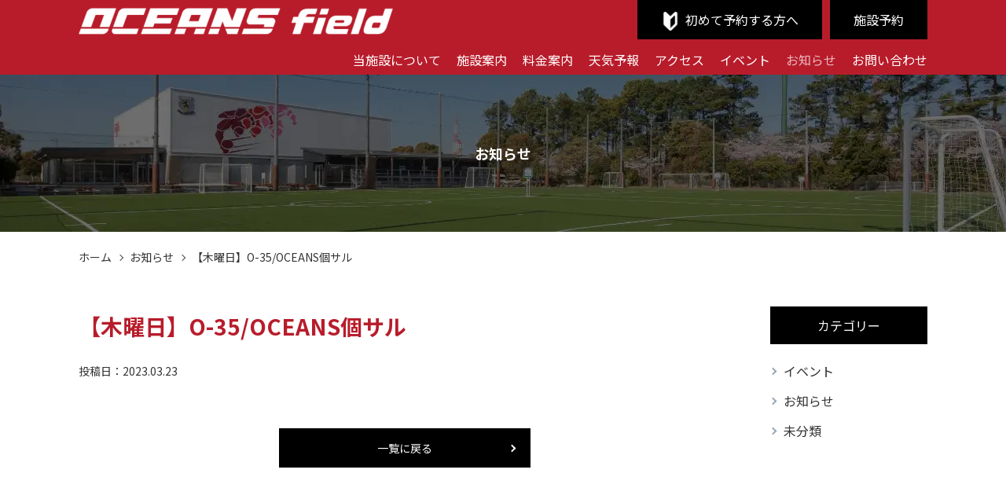

--- FILE ---
content_type: text/html; charset=UTF-8
request_url: https://oceans-field.com/recentevents/%E3%80%90%E6%9C%A8%E6%9B%9C%E6%97%A5%E3%80%91o-35-oceans%E5%80%8B%E3%82%B5%E3%83%AB-%E5%AE%AE%E5%B7%9D%E6%B3%B0%E7%94%9F-6/
body_size: 10163
content:
<!DOCTYPE html><html lang="ja"><head prefix="og: http://ogp.me/ns# fb: http://ogp.me/ns/fb# website: http://ogp.me/ns/website#">  <script>(function(w,d,s,l,i){w[l]=w[l]||[];w[l].push({'gtm.start':
new Date().getTime(),event:'gtm.js'});var f=d.getElementsByTagName(s)[0],
j=d.createElement(s),dl=l!='dataLayer'?'&l='+l:'';j.async=true;j.src=
'https://www.googletagmanager.com/gtm.js?id='+i+dl;f.parentNode.insertBefore(j,f);
})(window,document,'script','dataLayer','GTM-KMNNXVD');</script> <meta charset="UTF-8"><meta name="viewport" content="width=device-width, initial-scale=1.0"><meta http-equiv="X-UA-Compatible" content="ie=edge"><meta name="format-detection" content="telephone=no"><meta name="keywords" content="愛知,知多,フットサルコート,予約,名古屋オーシャンズ"><title>OCEANS Field</title><link rel="icon" type="image/x-icon" href="https://oceans-field.com/wp/wp-content/themes/oceans-field/assets/img/favicon.png"/><meta property="og:title" content="OCEANS Field"><meta property="og:type" content="website"><meta property="og:url" content="https://oceans-field.com"><meta property="og:image" content="https://oceans-field.com/wp/wp-content/themes/oceans-field/assets/img/ogp.jpg"><meta property="og:site_name" content="OCEANS Field"><meta property="og:description" content=""><link rel="stylesheet" href="https://oceans-field.com/wp/wp-content/cache/autoptimize/css/autoptimize_single_0a3eb8c1c2cc032c64044c37253ac214.css"><link rel="preconnect" href="https://fonts.googleapis.com"><link rel="preconnect" href="https://fonts.gstatic.com" crossorigin><link
 href="https://fonts.googleapis.com/css2?family=Noto+Sans+JP:wght@400;500;700&family=PT+Sans:ital,wght@1,700&display=swap"
 rel="stylesheet"><link rel="stylesheet" href="https://oceans-field.com/wp/wp-content/cache/autoptimize/css/autoptimize_single_f38b2db10e01b1572732a3191d538707.css">  <script src="https://oceans-field.com/wp/wp-content/themes/oceans-field/assets/js/jquery-3.6.0.min.js"></script> <script src="https://oceans-field.com/wp/wp-content/cache/autoptimize/js/autoptimize_single_b3c791cc0cea24345aea408730535e01.js"></script> <script src="https://oceans-field.com/wp/wp-content/themes/oceans-field/assets/js/slick.min.js"></script> <script src="https://oceans-field.com/wp/wp-content/cache/autoptimize/js/autoptimize_single_866fd069a4f93db90baa81ac8c84d2a8.js"></script> <meta name="robots" content="max-image-preview:large" /><link rel="canonical" href="https://oceans-field.com/recentevents/%e3%80%90%e6%9c%a8%e6%9b%9c%e6%97%a5%e3%80%91o-35-oceans%e5%80%8b%e3%82%b5%e3%83%ab-%e5%ae%ae%e5%b7%9d%e6%b3%b0%e7%94%9f-6/" /><meta name="generator" content="All in One SEO (AIOSEO) 4.9.3" /><meta property="og:locale" content="ja_JP" /><meta property="og:site_name" content="オーシャンズフィールド | 知多市のフットサルコート貸出・イベント開催" /><meta property="og:type" content="article" /><meta property="og:title" content="【木曜日】O-35/OCEANS個サル | オーシャンズフィールド" /><meta property="og:url" content="https://oceans-field.com/recentevents/%e3%80%90%e6%9c%a8%e6%9b%9c%e6%97%a5%e3%80%91o-35-oceans%e5%80%8b%e3%82%b5%e3%83%ab-%e5%ae%ae%e5%b7%9d%e6%b3%b0%e7%94%9f-6/" /><meta property="og:image" content="https://oceans-field.com/wp/wp-content/uploads/2022/04/ogp.jpg" /><meta property="og:image:secure_url" content="https://oceans-field.com/wp/wp-content/uploads/2022/04/ogp.jpg" /><meta property="og:image:width" content="600" /><meta property="og:image:height" content="315" /><meta property="article:published_time" content="2023-03-23T03:00:31+00:00" /><meta property="article:modified_time" content="2023-03-02T09:16:34+00:00" /><meta name="twitter:card" content="summary" /><meta name="twitter:title" content="【木曜日】O-35/OCEANS個サル | オーシャンズフィールド" /><meta name="twitter:image" content="https://oceans-field.com/wp/wp-content/uploads/2022/04/ogp.jpg" /> <script type="application/ld+json" class="aioseo-schema">{"@context":"https:\/\/schema.org","@graph":[{"@type":"BreadcrumbList","@id":"https:\/\/oceans-field.com\/recentevents\/%e3%80%90%e6%9c%a8%e6%9b%9c%e6%97%a5%e3%80%91o-35-oceans%e5%80%8b%e3%82%b5%e3%83%ab-%e5%ae%ae%e5%b7%9d%e6%b3%b0%e7%94%9f-6\/#breadcrumblist","itemListElement":[{"@type":"ListItem","@id":"https:\/\/oceans-field.com#listItem","position":1,"name":"\u30db\u30fc\u30e0","item":"https:\/\/oceans-field.com","nextItem":{"@type":"ListItem","@id":"https:\/\/oceans-field.com\/recentevents\/#listItem","name":"\u672c\u65e5\u306e\u30a4\u30d9\u30f3\u30c8"}},{"@type":"ListItem","@id":"https:\/\/oceans-field.com\/recentevents\/#listItem","position":2,"name":"\u672c\u65e5\u306e\u30a4\u30d9\u30f3\u30c8","item":"https:\/\/oceans-field.com\/recentevents\/","nextItem":{"@type":"ListItem","@id":"https:\/\/oceans-field.com\/recentevents\/%e3%80%90%e6%9c%a8%e6%9b%9c%e6%97%a5%e3%80%91o-35-oceans%e5%80%8b%e3%82%b5%e3%83%ab-%e5%ae%ae%e5%b7%9d%e6%b3%b0%e7%94%9f-6\/#listItem","name":"\u3010\u6728\u66dc\u65e5\u3011O-35\/OCEANS\u500b\u30b5\u30eb"},"previousItem":{"@type":"ListItem","@id":"https:\/\/oceans-field.com#listItem","name":"\u30db\u30fc\u30e0"}},{"@type":"ListItem","@id":"https:\/\/oceans-field.com\/recentevents\/%e3%80%90%e6%9c%a8%e6%9b%9c%e6%97%a5%e3%80%91o-35-oceans%e5%80%8b%e3%82%b5%e3%83%ab-%e5%ae%ae%e5%b7%9d%e6%b3%b0%e7%94%9f-6\/#listItem","position":3,"name":"\u3010\u6728\u66dc\u65e5\u3011O-35\/OCEANS\u500b\u30b5\u30eb","previousItem":{"@type":"ListItem","@id":"https:\/\/oceans-field.com\/recentevents\/#listItem","name":"\u672c\u65e5\u306e\u30a4\u30d9\u30f3\u30c8"}}]},{"@type":"Organization","@id":"https:\/\/oceans-field.com\/#organization","name":"\u611b\u77e5\u770c\u77e5\u591a\u5e02\u306e\u30d5\u30c3\u30c8\u30b5\u30eb\u30b3\u30fc\u30c8\u30fb\u30a4\u30d9\u30f3\u30c8 | \u30aa\u30fc\u30b7\u30e3\u30f3\u30ba\u30d5\u30a3\u30fc\u30eb\u30c9","description":"\u77e5\u591a\u5e02\u306e\u30d5\u30c3\u30c8\u30b5\u30eb\u30b3\u30fc\u30c8\u8cb8\u51fa\u30fb\u30a4\u30d9\u30f3\u30c8\u958b\u50ac","url":"https:\/\/oceans-field.com\/","logo":{"@type":"ImageObject","url":"https:\/\/oceans-field.com\/wp\/wp-content\/uploads\/2022\/02\/logo_red.png","@id":"https:\/\/oceans-field.com\/recentevents\/%e3%80%90%e6%9c%a8%e6%9b%9c%e6%97%a5%e3%80%91o-35-oceans%e5%80%8b%e3%82%b5%e3%83%ab-%e5%ae%ae%e5%b7%9d%e6%b3%b0%e7%94%9f-6\/#organizationLogo","width":579,"height":48},"image":{"@id":"https:\/\/oceans-field.com\/recentevents\/%e3%80%90%e6%9c%a8%e6%9b%9c%e6%97%a5%e3%80%91o-35-oceans%e5%80%8b%e3%82%b5%e3%83%ab-%e5%ae%ae%e5%b7%9d%e6%b3%b0%e7%94%9f-6\/#organizationLogo"}},{"@type":"WebPage","@id":"https:\/\/oceans-field.com\/recentevents\/%e3%80%90%e6%9c%a8%e6%9b%9c%e6%97%a5%e3%80%91o-35-oceans%e5%80%8b%e3%82%b5%e3%83%ab-%e5%ae%ae%e5%b7%9d%e6%b3%b0%e7%94%9f-6\/#webpage","url":"https:\/\/oceans-field.com\/recentevents\/%e3%80%90%e6%9c%a8%e6%9b%9c%e6%97%a5%e3%80%91o-35-oceans%e5%80%8b%e3%82%b5%e3%83%ab-%e5%ae%ae%e5%b7%9d%e6%b3%b0%e7%94%9f-6\/","name":"\u3010\u6728\u66dc\u65e5\u3011O-35\/OCEANS\u500b\u30b5\u30eb | \u30aa\u30fc\u30b7\u30e3\u30f3\u30ba\u30d5\u30a3\u30fc\u30eb\u30c9","inLanguage":"ja","isPartOf":{"@id":"https:\/\/oceans-field.com\/#website"},"breadcrumb":{"@id":"https:\/\/oceans-field.com\/recentevents\/%e3%80%90%e6%9c%a8%e6%9b%9c%e6%97%a5%e3%80%91o-35-oceans%e5%80%8b%e3%82%b5%e3%83%ab-%e5%ae%ae%e5%b7%9d%e6%b3%b0%e7%94%9f-6\/#breadcrumblist"},"datePublished":"2023-03-23T12:00:31+09:00","dateModified":"2023-03-02T18:16:34+09:00"},{"@type":"WebSite","@id":"https:\/\/oceans-field.com\/#website","url":"https:\/\/oceans-field.com\/","name":"\u30aa\u30fc\u30b7\u30e3\u30f3\u30ba\u30d5\u30a3\u30fc\u30eb\u30c9","description":"\u77e5\u591a\u5e02\u306e\u30d5\u30c3\u30c8\u30b5\u30eb\u30b3\u30fc\u30c8\u8cb8\u51fa\u30fb\u30a4\u30d9\u30f3\u30c8\u958b\u50ac","inLanguage":"ja","publisher":{"@id":"https:\/\/oceans-field.com\/#organization"}}]}</script> <link rel="alternate" title="oEmbed (JSON)" type="application/json+oembed" href="https://oceans-field.com/wp-json/oembed/1.0/embed?url=https%3A%2F%2Foceans-field.com%2Frecentevents%2F%25e3%2580%2590%25e6%259c%25a8%25e6%259b%259c%25e6%2597%25a5%25e3%2580%2591o-35-oceans%25e5%2580%258b%25e3%2582%25b5%25e3%2583%25ab-%25e5%25ae%25ae%25e5%25b7%259d%25e6%25b3%25b0%25e7%2594%259f-6%2F" /><link rel="alternate" title="oEmbed (XML)" type="text/xml+oembed" href="https://oceans-field.com/wp-json/oembed/1.0/embed?url=https%3A%2F%2Foceans-field.com%2Frecentevents%2F%25e3%2580%2590%25e6%259c%25a8%25e6%259b%259c%25e6%2597%25a5%25e3%2580%2591o-35-oceans%25e5%2580%258b%25e3%2582%25b5%25e3%2583%25ab-%25e5%25ae%25ae%25e5%25b7%259d%25e6%25b3%25b0%25e7%2594%259f-6%2F&#038;format=xml" /><style id='wp-img-auto-sizes-contain-inline-css' type='text/css'>img:is([sizes=auto i],[sizes^="auto," i]){contain-intrinsic-size:3000px 1500px}
/*# sourceURL=wp-img-auto-sizes-contain-inline-css */</style><style id='wp-emoji-styles-inline-css' type='text/css'>img.wp-smiley, img.emoji {
		display: inline !important;
		border: none !important;
		box-shadow: none !important;
		height: 1em !important;
		width: 1em !important;
		margin: 0 0.07em !important;
		vertical-align: -0.1em !important;
		background: none !important;
		padding: 0 !important;
	}
/*# sourceURL=wp-emoji-styles-inline-css */</style><style id='wp-block-library-inline-css' type='text/css'>:root{--wp-block-synced-color:#7a00df;--wp-block-synced-color--rgb:122,0,223;--wp-bound-block-color:var(--wp-block-synced-color);--wp-editor-canvas-background:#ddd;--wp-admin-theme-color:#007cba;--wp-admin-theme-color--rgb:0,124,186;--wp-admin-theme-color-darker-10:#006ba1;--wp-admin-theme-color-darker-10--rgb:0,107,160.5;--wp-admin-theme-color-darker-20:#005a87;--wp-admin-theme-color-darker-20--rgb:0,90,135;--wp-admin-border-width-focus:2px}@media (min-resolution:192dpi){:root{--wp-admin-border-width-focus:1.5px}}.wp-element-button{cursor:pointer}:root .has-very-light-gray-background-color{background-color:#eee}:root .has-very-dark-gray-background-color{background-color:#313131}:root .has-very-light-gray-color{color:#eee}:root .has-very-dark-gray-color{color:#313131}:root .has-vivid-green-cyan-to-vivid-cyan-blue-gradient-background{background:linear-gradient(135deg,#00d084,#0693e3)}:root .has-purple-crush-gradient-background{background:linear-gradient(135deg,#34e2e4,#4721fb 50%,#ab1dfe)}:root .has-hazy-dawn-gradient-background{background:linear-gradient(135deg,#faaca8,#dad0ec)}:root .has-subdued-olive-gradient-background{background:linear-gradient(135deg,#fafae1,#67a671)}:root .has-atomic-cream-gradient-background{background:linear-gradient(135deg,#fdd79a,#004a59)}:root .has-nightshade-gradient-background{background:linear-gradient(135deg,#330968,#31cdcf)}:root .has-midnight-gradient-background{background:linear-gradient(135deg,#020381,#2874fc)}:root{--wp--preset--font-size--normal:16px;--wp--preset--font-size--huge:42px}.has-regular-font-size{font-size:1em}.has-larger-font-size{font-size:2.625em}.has-normal-font-size{font-size:var(--wp--preset--font-size--normal)}.has-huge-font-size{font-size:var(--wp--preset--font-size--huge)}.has-text-align-center{text-align:center}.has-text-align-left{text-align:left}.has-text-align-right{text-align:right}.has-fit-text{white-space:nowrap!important}#end-resizable-editor-section{display:none}.aligncenter{clear:both}.items-justified-left{justify-content:flex-start}.items-justified-center{justify-content:center}.items-justified-right{justify-content:flex-end}.items-justified-space-between{justify-content:space-between}.screen-reader-text{border:0;clip-path:inset(50%);height:1px;margin:-1px;overflow:hidden;padding:0;position:absolute;width:1px;word-wrap:normal!important}.screen-reader-text:focus{background-color:#ddd;clip-path:none;color:#444;display:block;font-size:1em;height:auto;left:5px;line-height:normal;padding:15px 23px 14px;text-decoration:none;top:5px;width:auto;z-index:100000}html :where(.has-border-color){border-style:solid}html :where([style*=border-top-color]){border-top-style:solid}html :where([style*=border-right-color]){border-right-style:solid}html :where([style*=border-bottom-color]){border-bottom-style:solid}html :where([style*=border-left-color]){border-left-style:solid}html :where([style*=border-width]){border-style:solid}html :where([style*=border-top-width]){border-top-style:solid}html :where([style*=border-right-width]){border-right-style:solid}html :where([style*=border-bottom-width]){border-bottom-style:solid}html :where([style*=border-left-width]){border-left-style:solid}html :where(img[class*=wp-image-]){height:auto;max-width:100%}:where(figure){margin:0 0 1em}html :where(.is-position-sticky){--wp-admin--admin-bar--position-offset:var(--wp-admin--admin-bar--height,0px)}@media screen and (max-width:600px){html :where(.is-position-sticky){--wp-admin--admin-bar--position-offset:0px}}

/*# sourceURL=wp-block-library-inline-css */</style><style id='global-styles-inline-css' type='text/css'>:root{--wp--preset--aspect-ratio--square: 1;--wp--preset--aspect-ratio--4-3: 4/3;--wp--preset--aspect-ratio--3-4: 3/4;--wp--preset--aspect-ratio--3-2: 3/2;--wp--preset--aspect-ratio--2-3: 2/3;--wp--preset--aspect-ratio--16-9: 16/9;--wp--preset--aspect-ratio--9-16: 9/16;--wp--preset--color--black: #000000;--wp--preset--color--cyan-bluish-gray: #abb8c3;--wp--preset--color--white: #ffffff;--wp--preset--color--pale-pink: #f78da7;--wp--preset--color--vivid-red: #cf2e2e;--wp--preset--color--luminous-vivid-orange: #ff6900;--wp--preset--color--luminous-vivid-amber: #fcb900;--wp--preset--color--light-green-cyan: #7bdcb5;--wp--preset--color--vivid-green-cyan: #00d084;--wp--preset--color--pale-cyan-blue: #8ed1fc;--wp--preset--color--vivid-cyan-blue: #0693e3;--wp--preset--color--vivid-purple: #9b51e0;--wp--preset--gradient--vivid-cyan-blue-to-vivid-purple: linear-gradient(135deg,rgb(6,147,227) 0%,rgb(155,81,224) 100%);--wp--preset--gradient--light-green-cyan-to-vivid-green-cyan: linear-gradient(135deg,rgb(122,220,180) 0%,rgb(0,208,130) 100%);--wp--preset--gradient--luminous-vivid-amber-to-luminous-vivid-orange: linear-gradient(135deg,rgb(252,185,0) 0%,rgb(255,105,0) 100%);--wp--preset--gradient--luminous-vivid-orange-to-vivid-red: linear-gradient(135deg,rgb(255,105,0) 0%,rgb(207,46,46) 100%);--wp--preset--gradient--very-light-gray-to-cyan-bluish-gray: linear-gradient(135deg,rgb(238,238,238) 0%,rgb(169,184,195) 100%);--wp--preset--gradient--cool-to-warm-spectrum: linear-gradient(135deg,rgb(74,234,220) 0%,rgb(151,120,209) 20%,rgb(207,42,186) 40%,rgb(238,44,130) 60%,rgb(251,105,98) 80%,rgb(254,248,76) 100%);--wp--preset--gradient--blush-light-purple: linear-gradient(135deg,rgb(255,206,236) 0%,rgb(152,150,240) 100%);--wp--preset--gradient--blush-bordeaux: linear-gradient(135deg,rgb(254,205,165) 0%,rgb(254,45,45) 50%,rgb(107,0,62) 100%);--wp--preset--gradient--luminous-dusk: linear-gradient(135deg,rgb(255,203,112) 0%,rgb(199,81,192) 50%,rgb(65,88,208) 100%);--wp--preset--gradient--pale-ocean: linear-gradient(135deg,rgb(255,245,203) 0%,rgb(182,227,212) 50%,rgb(51,167,181) 100%);--wp--preset--gradient--electric-grass: linear-gradient(135deg,rgb(202,248,128) 0%,rgb(113,206,126) 100%);--wp--preset--gradient--midnight: linear-gradient(135deg,rgb(2,3,129) 0%,rgb(40,116,252) 100%);--wp--preset--font-size--small: 13px;--wp--preset--font-size--medium: 20px;--wp--preset--font-size--large: 36px;--wp--preset--font-size--x-large: 42px;--wp--preset--spacing--20: 0.44rem;--wp--preset--spacing--30: 0.67rem;--wp--preset--spacing--40: 1rem;--wp--preset--spacing--50: 1.5rem;--wp--preset--spacing--60: 2.25rem;--wp--preset--spacing--70: 3.38rem;--wp--preset--spacing--80: 5.06rem;--wp--preset--shadow--natural: 6px 6px 9px rgba(0, 0, 0, 0.2);--wp--preset--shadow--deep: 12px 12px 50px rgba(0, 0, 0, 0.4);--wp--preset--shadow--sharp: 6px 6px 0px rgba(0, 0, 0, 0.2);--wp--preset--shadow--outlined: 6px 6px 0px -3px rgb(255, 255, 255), 6px 6px rgb(0, 0, 0);--wp--preset--shadow--crisp: 6px 6px 0px rgb(0, 0, 0);}:where(.is-layout-flex){gap: 0.5em;}:where(.is-layout-grid){gap: 0.5em;}body .is-layout-flex{display: flex;}.is-layout-flex{flex-wrap: wrap;align-items: center;}.is-layout-flex > :is(*, div){margin: 0;}body .is-layout-grid{display: grid;}.is-layout-grid > :is(*, div){margin: 0;}:where(.wp-block-columns.is-layout-flex){gap: 2em;}:where(.wp-block-columns.is-layout-grid){gap: 2em;}:where(.wp-block-post-template.is-layout-flex){gap: 1.25em;}:where(.wp-block-post-template.is-layout-grid){gap: 1.25em;}.has-black-color{color: var(--wp--preset--color--black) !important;}.has-cyan-bluish-gray-color{color: var(--wp--preset--color--cyan-bluish-gray) !important;}.has-white-color{color: var(--wp--preset--color--white) !important;}.has-pale-pink-color{color: var(--wp--preset--color--pale-pink) !important;}.has-vivid-red-color{color: var(--wp--preset--color--vivid-red) !important;}.has-luminous-vivid-orange-color{color: var(--wp--preset--color--luminous-vivid-orange) !important;}.has-luminous-vivid-amber-color{color: var(--wp--preset--color--luminous-vivid-amber) !important;}.has-light-green-cyan-color{color: var(--wp--preset--color--light-green-cyan) !important;}.has-vivid-green-cyan-color{color: var(--wp--preset--color--vivid-green-cyan) !important;}.has-pale-cyan-blue-color{color: var(--wp--preset--color--pale-cyan-blue) !important;}.has-vivid-cyan-blue-color{color: var(--wp--preset--color--vivid-cyan-blue) !important;}.has-vivid-purple-color{color: var(--wp--preset--color--vivid-purple) !important;}.has-black-background-color{background-color: var(--wp--preset--color--black) !important;}.has-cyan-bluish-gray-background-color{background-color: var(--wp--preset--color--cyan-bluish-gray) !important;}.has-white-background-color{background-color: var(--wp--preset--color--white) !important;}.has-pale-pink-background-color{background-color: var(--wp--preset--color--pale-pink) !important;}.has-vivid-red-background-color{background-color: var(--wp--preset--color--vivid-red) !important;}.has-luminous-vivid-orange-background-color{background-color: var(--wp--preset--color--luminous-vivid-orange) !important;}.has-luminous-vivid-amber-background-color{background-color: var(--wp--preset--color--luminous-vivid-amber) !important;}.has-light-green-cyan-background-color{background-color: var(--wp--preset--color--light-green-cyan) !important;}.has-vivid-green-cyan-background-color{background-color: var(--wp--preset--color--vivid-green-cyan) !important;}.has-pale-cyan-blue-background-color{background-color: var(--wp--preset--color--pale-cyan-blue) !important;}.has-vivid-cyan-blue-background-color{background-color: var(--wp--preset--color--vivid-cyan-blue) !important;}.has-vivid-purple-background-color{background-color: var(--wp--preset--color--vivid-purple) !important;}.has-black-border-color{border-color: var(--wp--preset--color--black) !important;}.has-cyan-bluish-gray-border-color{border-color: var(--wp--preset--color--cyan-bluish-gray) !important;}.has-white-border-color{border-color: var(--wp--preset--color--white) !important;}.has-pale-pink-border-color{border-color: var(--wp--preset--color--pale-pink) !important;}.has-vivid-red-border-color{border-color: var(--wp--preset--color--vivid-red) !important;}.has-luminous-vivid-orange-border-color{border-color: var(--wp--preset--color--luminous-vivid-orange) !important;}.has-luminous-vivid-amber-border-color{border-color: var(--wp--preset--color--luminous-vivid-amber) !important;}.has-light-green-cyan-border-color{border-color: var(--wp--preset--color--light-green-cyan) !important;}.has-vivid-green-cyan-border-color{border-color: var(--wp--preset--color--vivid-green-cyan) !important;}.has-pale-cyan-blue-border-color{border-color: var(--wp--preset--color--pale-cyan-blue) !important;}.has-vivid-cyan-blue-border-color{border-color: var(--wp--preset--color--vivid-cyan-blue) !important;}.has-vivid-purple-border-color{border-color: var(--wp--preset--color--vivid-purple) !important;}.has-vivid-cyan-blue-to-vivid-purple-gradient-background{background: var(--wp--preset--gradient--vivid-cyan-blue-to-vivid-purple) !important;}.has-light-green-cyan-to-vivid-green-cyan-gradient-background{background: var(--wp--preset--gradient--light-green-cyan-to-vivid-green-cyan) !important;}.has-luminous-vivid-amber-to-luminous-vivid-orange-gradient-background{background: var(--wp--preset--gradient--luminous-vivid-amber-to-luminous-vivid-orange) !important;}.has-luminous-vivid-orange-to-vivid-red-gradient-background{background: var(--wp--preset--gradient--luminous-vivid-orange-to-vivid-red) !important;}.has-very-light-gray-to-cyan-bluish-gray-gradient-background{background: var(--wp--preset--gradient--very-light-gray-to-cyan-bluish-gray) !important;}.has-cool-to-warm-spectrum-gradient-background{background: var(--wp--preset--gradient--cool-to-warm-spectrum) !important;}.has-blush-light-purple-gradient-background{background: var(--wp--preset--gradient--blush-light-purple) !important;}.has-blush-bordeaux-gradient-background{background: var(--wp--preset--gradient--blush-bordeaux) !important;}.has-luminous-dusk-gradient-background{background: var(--wp--preset--gradient--luminous-dusk) !important;}.has-pale-ocean-gradient-background{background: var(--wp--preset--gradient--pale-ocean) !important;}.has-electric-grass-gradient-background{background: var(--wp--preset--gradient--electric-grass) !important;}.has-midnight-gradient-background{background: var(--wp--preset--gradient--midnight) !important;}.has-small-font-size{font-size: var(--wp--preset--font-size--small) !important;}.has-medium-font-size{font-size: var(--wp--preset--font-size--medium) !important;}.has-large-font-size{font-size: var(--wp--preset--font-size--large) !important;}.has-x-large-font-size{font-size: var(--wp--preset--font-size--x-large) !important;}
/*# sourceURL=global-styles-inline-css */</style><style id='classic-theme-styles-inline-css' type='text/css'>/*! This file is auto-generated */
.wp-block-button__link{color:#fff;background-color:#32373c;border-radius:9999px;box-shadow:none;text-decoration:none;padding:calc(.667em + 2px) calc(1.333em + 2px);font-size:1.125em}.wp-block-file__button{background:#32373c;color:#fff;text-decoration:none}
/*# sourceURL=/wp-includes/css/classic-themes.min.css */</style><link rel="https://api.w.org/" href="https://oceans-field.com/wp-json/" /><link rel="EditURI" type="application/rsd+xml" title="RSD" href="https://oceans-field.com/wp/xmlrpc.php?rsd" /><meta name="generator" content="WordPress 6.9" /><link rel='shortlink' href='https://oceans-field.com/?p=737' /> <noscript><style>.lazyload[data-src]{display:none !important;}</style></noscript><style>.lazyload{background-image:none !important;}.lazyload:before{background-image:none !important;}</style></head><body class="wp-singular recentevents-template-default single single-recentevents postid-737 wp-theme-oceans-field %e3%80%90%e6%9c%a8%e6%9b%9c%e6%97%a5%e3%80%91o-35-oceans%e5%80%8b%e3%82%b5%e3%83%ab-%e5%ae%ae%e5%b7%9d%e6%b3%b0%e7%94%9f-6"> <noscript><iframe src="https://www.googletagmanager.com/ns.html?id=GTM-KMNNXVD"
height="0" width="0" style="display:none;visibility:hidden"></iframe></noscript><header><div class="l-inner"><div class="hd-inner"><h1 class="hd-logo"><a href="/"><img src="[data-uri]" alt="" data-src="https://oceans-field.com/wp/wp-content/themes/oceans-field/assets/img/logo_w.png" decoding="async" class="lazyload" data-eio-rwidth="800" data-eio-rheight="68"><noscript><img src="https://oceans-field.com/wp/wp-content/themes/oceans-field/assets/img/logo_w.png" alt="" data-eio="l"></noscript></a></h1> <a class="btn-menu"><span></span><span></span><span></span></a><div class="hd-nav-box"><div class="hd-info"> <a href="/facilities/howto/" class="hd-btn hd-btn-howto">初めて予約する方へ</a> <a href="https://labola.jp/r/shop/3213/calendar_week/" target="_blank" class="hd-btn">施設予約</a></div><nav class="hd-nav"><div class="hd-nav-inner"><ul><li><a href="/about/" >当施設について</a></li><li><a href="/facilities/" >施設案内</a></li><li><a href="/facilities/price/" >料金案内</a></li><li><a href="https://weathernews.jp/onebox/tenki/aichi/23224/" target="_blank">天気予報</a></li><li><a href="/access/" >アクセス</a></li><li><a href="/event/" >イベント</a></li><li><a href="/news/" class="current">お知らせ</a></li><li><a href="/contact/ ">お問い合わせ</a></li></ul><div class="sp-hd-info"> <a href="/facilities//howto/" class="hd-btn hd-btn-howto">初めて予約する方へ</a> <a href="https://labola.jp/r/shop/3213/calendar_week/" target="_blank" class="hd-btn">施設予約</a></div></div></nav></div></div></div></header><main id="l-main"><section class="sec-page"><div class="title-page"><h1>お知らせ</h1></div><div class="l-inner"><ul class="list-breadcrumb"><li><a href="/">ホーム</a></li><li><a href="/news/">お知らせ</a></li><li>【木曜日】O-35/OCEANS個サル</li></ul></div><div class="l-inner"><div id="l-flex-content" class="l-flex l-flex-space l-sec"><div id="l-main-content"><article class="at-single"><h1 class="title-l txt-c-r txt-l mb20">【木曜日】O-35/OCEANS個サル</h1><div class="info"><ul class="list-cat"></ul><p class="date">投稿日：2023.03.23</p></div><div class="thumb"></div><div class="at-content"></div></article> <a href="/news/" class="btn btn-c-b btn-l btn-ar btn-center">一覧に戻る</a></div><div id="l-side-content"><section><h2 class="title-side">カテゴリー</h2><ul class="list-side"><li class="cat-item cat-item-3"><a href="https://oceans-field.com/category/event/">イベント</a></li><li class="cat-item cat-item-2"><a href="https://oceans-field.com/category/info/">お知らせ</a></li><li class="cat-item cat-item-1"><a href="https://oceans-field.com/category/uncategorized/">未分類</a></li></ul></section></div></div></div></section><div class="l-sec-back back-c-g"><section class="sec-access"><div class="l-inner"><h2 class="title-en txt-c-r">Access</h2></div><div class="l-inner-left"><div class="l-flex"><div class="map"> <iframe  width="600" height="450" style="border:0;" allowfullscreen="" loading="lazy" data-src="https://www.google.com/maps/embed?pb=!1m14!1m8!1m3!1d3268.224915989411!2d136.867688!3d35.0010745!3m2!1i1024!2i768!4f13.1!3m3!1m2!1s0x0%3A0xb8190d5390e58914!2zMzXCsDAwJzAyLjciTiAxMzbCsDUyJzEwLjAiRQ!5e0!3m2!1sja!2sjp!4v1641820502725!5m2!1sja!2sjp" class="lazyload"></iframe></div><div class="txt"><dl class="list-access"><dt>所在地</dt><dd>愛知県知多市緑町12-3</dd><dt>電話番号</dt><dd>0562-33-7676</dd><dt>駐車場（有料）</dt><dd>普通車　133台、障がい者用　3台、マイクロバス　2台</dd><dt>車でお越しの方</dt><dd>南知多産業道路　寺本ICから3分</dd><dt>電車でお越しの方</dt><dd>名鉄　朝倉駅 徒歩15分、寺本駅 徒歩10分</dd></dl> <a href="/access/" class="btn btn-c-b btn-ar btn-s">詳しく見る</a></div></div></div></section></div><div class="box-list-bn l-sec-back-s back-c-g"><div class="l-inner"><ul class="list-bn"><li><a href="http://www.nagoyaoceans.com/" target="_blank"><img src="[data-uri]" alt="名古屋オーシャンズ" data-src="https://oceans-field.com/wp/wp-content/themes/oceans-field/assets/img/bn/bn_01.jpg" decoding="async" class="lazyload" data-eio-rwidth="400" data-eio-rheight="160"><noscript><img src="https://oceans-field.com/wp/wp-content/themes/oceans-field/assets/img/bn/bn_01.jpg" alt="名古屋オーシャンズ" data-eio="l"></noscript></a></li><li><a href="http://www.nagoyaoceans.com/academy/ladies/" target="_blank"><img src="[data-uri]" alt="名古屋オーシャンズレディース" data-src="https://oceans-field.com/wp/wp-content/themes/oceans-field/assets/img/bn/bn_02.jpg" decoding="async" class="lazyload" data-eio-rwidth="400" data-eio-rheight="160"><noscript><img src="https://oceans-field.com/wp/wp-content/themes/oceans-field/assets/img/bn/bn_02.jpg" alt="名古屋オーシャンズレディース" data-eio="l"></noscript></a></li><li><a href="https://www.ssksports.com/hummel/" target="_blank"><img src="[data-uri]" alt="hummel" data-src="https://oceans-field.com/wp/wp-content/themes/oceans-field/assets/img/bn/bn_03.jpg" decoding="async" class="lazyload" data-eio-rwidth="400" data-eio-rheight="160"><noscript><img src="https://oceans-field.com/wp/wp-content/themes/oceans-field/assets/img/bn/bn_03.jpg" alt="hummel" data-eio="l"></noscript></a></li><li><a href="https://afsl.jp/" target="_blank"><img src="[data-uri]" alt="愛知フットサル情報" data-src="https://oceans-field.com/wp/wp-content/themes/oceans-field/assets/img/bn/bn_04.jpg" decoding="async" class="lazyload" data-eio-rwidth="400" data-eio-rheight="160"><noscript><img src="https://oceans-field.com/wp/wp-content/themes/oceans-field/assets/img/bn/bn_04.jpg" alt="愛知フットサル情報" data-eio="l"></noscript></a></li><li><a href="http://www.futsal-tokai.com/" target="_blank"><img src="[data-uri]" alt="東海地域フットサル公式" data-src="https://oceans-field.com/wp/wp-content/themes/oceans-field/assets/img/bn/bn_05.jpg" decoding="async" class="lazyload" data-eio-rwidth="400" data-eio-rheight="160"><noscript><img src="https://oceans-field.com/wp/wp-content/themes/oceans-field/assets/img/bn/bn_05.jpg" alt="東海地域フットサル公式" data-eio="l"></noscript></a></li></div></div></main> <a href="" id="pagetop"></a><footer><div class="l-inner"><div class="l-flex l-flex-space"><div class="ft-info"><h1 class="ft-logo"><a href="/"><img src="[data-uri]" alt="" data-src="https://oceans-field.com/wp/wp-content/themes/oceans-field/assets/img/logo_w.png" decoding="async" class="lazyload" data-eio-rwidth="800" data-eio-rheight="68"><noscript><img src="https://oceans-field.com/wp/wp-content/themes/oceans-field/assets/img/logo_w.png" alt="" data-eio="l"></noscript></a></h1><p class="name">オーシャンズフィールド</p><p class="address">愛知県知多市緑町12-3</p> <a href="https://nagoyaoceans.store/" target="_blank" class="ft-banner"><img src="[data-uri]" alt="" data-src="https://oceans-field.com/wp/wp-content/themes/oceans-field/assets/img/ban_onlinshop_s.jpg" decoding="async" class="lazyload" data-eio-rwidth="1120" data-eio-rheight="410"><noscript><img src="https://oceans-field.com/wp/wp-content/themes/oceans-field/assets/img/ban_onlinshop_s.jpg" alt="" data-eio="l"></noscript></a></div><div class="ft-nav"><ul class="list-ft-nav"><li><a href="/">トップ</a></li><li><a href="/about/">当施設について</a></li><li><a href="/access/">アクセス</a></li><li><a href="https://weathernews.jp/onebox/tenki/aichi/23224/" target="_blank">天気予報</a></li></ul><ul class="list-ft-nav"><li><a href="/facilities/info/">ご利用案内</a></li><li><a href="/facilities/">施設案内</a></li><li><a href="/facilities/price/">利用料金</a></li><li><a href="/facilities/howto/">予約フォームの使い方</a></li></ul><ul class="list-ft-nav"><li><a href="/news/">お知らせ</a></li><li><a href="/event/">イベント</a></li></ul><ul class="list-ft-nav"><li><a href="/contact/">お問い合わせ</a></li><li><a href="https://labola.jp/r/shop/3213/calendar_week/" target="_blank">施設予約</a></li><li><a href="/privacypolicy/">プライバシーポリシー</a></li></ul></div></div></div><p class="copyright">&copy;2022 オーシャンズフィールド</p></footer> <script type="speculationrules">{"prefetch":[{"source":"document","where":{"and":[{"href_matches":"/*"},{"not":{"href_matches":["/wp/wp-*.php","/wp/wp-admin/*","/wp/wp-content/uploads/*","/wp/wp-content/*","/wp/wp-content/plugins/*","/wp/wp-content/themes/oceans-field/*","/*\\?(.+)"]}},{"not":{"selector_matches":"a[rel~=\"nofollow\"]"}},{"not":{"selector_matches":".no-prefetch, .no-prefetch a"}}]},"eagerness":"conservative"}]}</script> <script type="text/javascript" id="eio-lazy-load-js-before">var eio_lazy_vars = {"exactdn_domain":"","skip_autoscale":0,"bg_min_dpr":1.100000000000000088817841970012523233890533447265625,"threshold":0,"use_dpr":1};
//# sourceURL=eio-lazy-load-js-before</script> <script type="text/javascript" src="https://oceans-field.com/wp/wp-content/plugins/ewww-image-optimizer/includes/lazysizes.min.js?ver=831" id="eio-lazy-load-js" async="async" data-wp-strategy="async"></script> <script id="wp-emoji-settings" type="application/json">{"baseUrl":"https://s.w.org/images/core/emoji/17.0.2/72x72/","ext":".png","svgUrl":"https://s.w.org/images/core/emoji/17.0.2/svg/","svgExt":".svg","source":{"concatemoji":"https://oceans-field.com/wp/wp-includes/js/wp-emoji-release.min.js?ver=6.9"}}</script> <script type="module">/*! This file is auto-generated */
const a=JSON.parse(document.getElementById("wp-emoji-settings").textContent),o=(window._wpemojiSettings=a,"wpEmojiSettingsSupports"),s=["flag","emoji"];function i(e){try{var t={supportTests:e,timestamp:(new Date).valueOf()};sessionStorage.setItem(o,JSON.stringify(t))}catch(e){}}function c(e,t,n){e.clearRect(0,0,e.canvas.width,e.canvas.height),e.fillText(t,0,0);t=new Uint32Array(e.getImageData(0,0,e.canvas.width,e.canvas.height).data);e.clearRect(0,0,e.canvas.width,e.canvas.height),e.fillText(n,0,0);const a=new Uint32Array(e.getImageData(0,0,e.canvas.width,e.canvas.height).data);return t.every((e,t)=>e===a[t])}function p(e,t){e.clearRect(0,0,e.canvas.width,e.canvas.height),e.fillText(t,0,0);var n=e.getImageData(16,16,1,1);for(let e=0;e<n.data.length;e++)if(0!==n.data[e])return!1;return!0}function u(e,t,n,a){switch(t){case"flag":return n(e,"\ud83c\udff3\ufe0f\u200d\u26a7\ufe0f","\ud83c\udff3\ufe0f\u200b\u26a7\ufe0f")?!1:!n(e,"\ud83c\udde8\ud83c\uddf6","\ud83c\udde8\u200b\ud83c\uddf6")&&!n(e,"\ud83c\udff4\udb40\udc67\udb40\udc62\udb40\udc65\udb40\udc6e\udb40\udc67\udb40\udc7f","\ud83c\udff4\u200b\udb40\udc67\u200b\udb40\udc62\u200b\udb40\udc65\u200b\udb40\udc6e\u200b\udb40\udc67\u200b\udb40\udc7f");case"emoji":return!a(e,"\ud83e\u1fac8")}return!1}function f(e,t,n,a){let r;const o=(r="undefined"!=typeof WorkerGlobalScope&&self instanceof WorkerGlobalScope?new OffscreenCanvas(300,150):document.createElement("canvas")).getContext("2d",{willReadFrequently:!0}),s=(o.textBaseline="top",o.font="600 32px Arial",{});return e.forEach(e=>{s[e]=t(o,e,n,a)}),s}function r(e){var t=document.createElement("script");t.src=e,t.defer=!0,document.head.appendChild(t)}a.supports={everything:!0,everythingExceptFlag:!0},new Promise(t=>{let n=function(){try{var e=JSON.parse(sessionStorage.getItem(o));if("object"==typeof e&&"number"==typeof e.timestamp&&(new Date).valueOf()<e.timestamp+604800&&"object"==typeof e.supportTests)return e.supportTests}catch(e){}return null}();if(!n){if("undefined"!=typeof Worker&&"undefined"!=typeof OffscreenCanvas&&"undefined"!=typeof URL&&URL.createObjectURL&&"undefined"!=typeof Blob)try{var e="postMessage("+f.toString()+"("+[JSON.stringify(s),u.toString(),c.toString(),p.toString()].join(",")+"));",a=new Blob([e],{type:"text/javascript"});const r=new Worker(URL.createObjectURL(a),{name:"wpTestEmojiSupports"});return void(r.onmessage=e=>{i(n=e.data),r.terminate(),t(n)})}catch(e){}i(n=f(s,u,c,p))}t(n)}).then(e=>{for(const n in e)a.supports[n]=e[n],a.supports.everything=a.supports.everything&&a.supports[n],"flag"!==n&&(a.supports.everythingExceptFlag=a.supports.everythingExceptFlag&&a.supports[n]);var t;a.supports.everythingExceptFlag=a.supports.everythingExceptFlag&&!a.supports.flag,a.supports.everything||((t=a.source||{}).concatemoji?r(t.concatemoji):t.wpemoji&&t.twemoji&&(r(t.twemoji),r(t.wpemoji)))});
//# sourceURL=https://oceans-field.com/wp/wp-includes/js/wp-emoji-loader.min.js</script> </body></html>

--- FILE ---
content_type: text/plain
request_url: https://www.google-analytics.com/j/collect?v=1&_v=j102&a=810531978&t=pageview&_s=1&dl=https%3A%2F%2Foceans-field.com%2Frecentevents%2F%25E3%2580%2590%25E6%259C%25A8%25E6%259B%259C%25E6%2597%25A5%25E3%2580%2591o-35-oceans%25E5%2580%258B%25E3%2582%25B5%25E3%2583%25AB-%25E5%25AE%25AE%25E5%25B7%259D%25E6%25B3%25B0%25E7%2594%259F-6%2F&ul=en-us%40posix&dt=OCEANS%20Field&sr=1280x720&vp=1280x720&_u=YEBAAEABAAAAACAAI~&jid=496841391&gjid=1759327369&cid=124102407.1769470450&tid=UA-221598358-1&_gid=1919855933.1769470450&_r=1&_slc=1&gtm=45He61n1n81KMNNXVDv859779293za200zd859779293&gcd=13l3l3l3l1l1&dma=0&tag_exp=103116026~103200004~104527907~104528500~104684208~104684211~105391253~115616985~115938466~115938468~116185181~116185182~116682876~117025848~117041587&z=161918843
body_size: -451
content:
2,cG-S8JF0PE2ZP